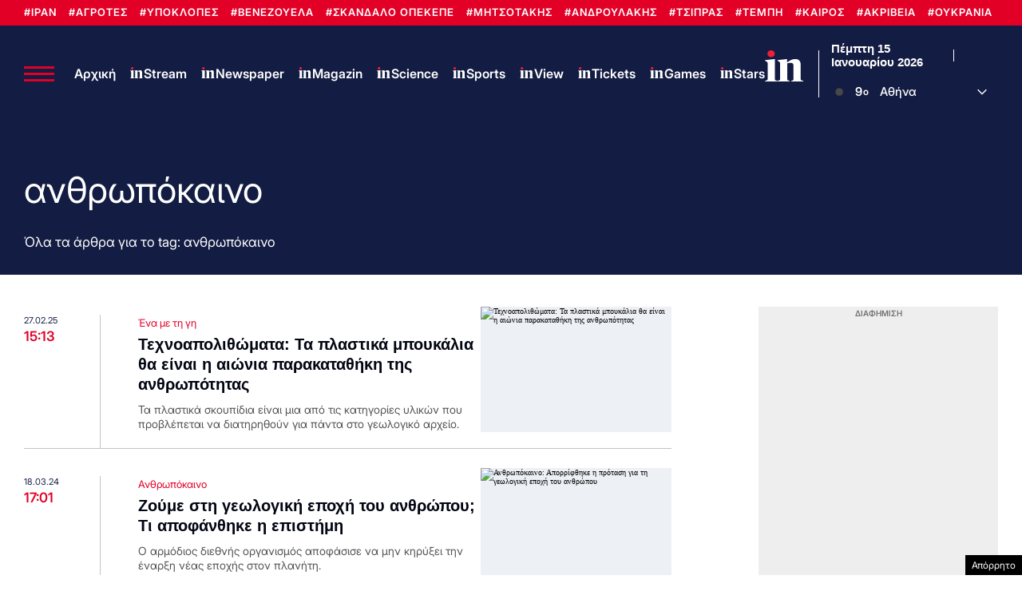

--- FILE ---
content_type: text/html; charset=utf-8
request_url: https://www.google.com/recaptcha/api2/aframe
body_size: 182
content:
<!DOCTYPE HTML><html><head><meta http-equiv="content-type" content="text/html; charset=UTF-8"></head><body><script nonce="YuAN7zn8p2fvbQJurr-17g">/** Anti-fraud and anti-abuse applications only. See google.com/recaptcha */ try{var clients={'sodar':'https://pagead2.googlesyndication.com/pagead/sodar?'};window.addEventListener("message",function(a){try{if(a.source===window.parent){var b=JSON.parse(a.data);var c=clients[b['id']];if(c){var d=document.createElement('img');d.src=c+b['params']+'&rc='+(localStorage.getItem("rc::a")?sessionStorage.getItem("rc::b"):"");window.document.body.appendChild(d);sessionStorage.setItem("rc::e",parseInt(sessionStorage.getItem("rc::e")||0)+1);localStorage.setItem("rc::h",'1768435659039');}}}catch(b){}});window.parent.postMessage("_grecaptcha_ready", "*");}catch(b){}</script></body></html>

--- FILE ---
content_type: application/javascript; charset=utf-8
request_url: https://fundingchoicesmessages.google.com/f/AGSKWxWXEz-Ir9VV3glX0-qbZvTg6CyFM33bh16msmxZBYDB4n4l0MPLkpIdnlG9RTM7RTti2E-S_PcBRTQBfByixh67VeLt4akNJ9bPCHevDwqw2GWUle7Qe-o_tIYwK9soPmIvDgEu3iBTxVc3alz1W75mYTz4FhAkgwEwdM4msjOLWAPxcSmabeNs7lMv/_/ad_iframe.-ad-970-/images/ads..net/_adv//pencilad.
body_size: -1292
content:
window['f4849d66-e246-4685-8c5b-3e672095e1dc'] = true;